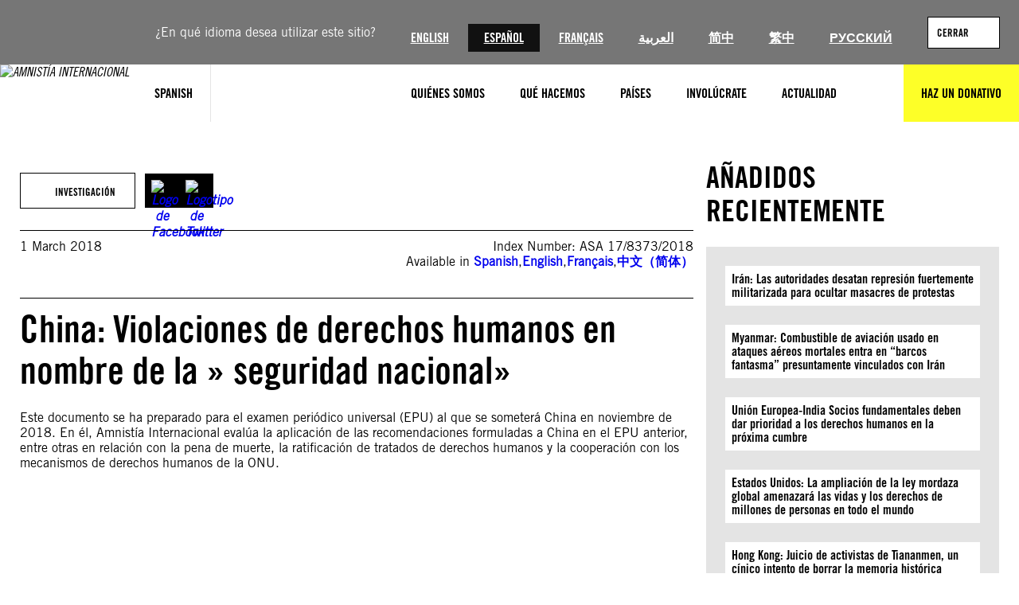

--- FILE ---
content_type: text/css
request_url: https://www.amnesty.org/es/wp-content/plugins/amnesty-sharepoint-runner/assets/frontend.css?ver=3.0.5
body_size: -1874
content:
.horizontal-search .customSelect.for-month {
  grid-column: 7 / span 7;
}

.horizontal-search .customSelect.for-language {
  grid-column: 1 / span 13;
  order: 5;
}

@media (min-width: 58.75em) {
  .horizontal-search .customSelect.for-year {
    grid-column: 5 / span 2;
  }

  .horizontal-search .customSelect.for-month {
    grid-column-start: 9;
    grid-column: 7 / span 2;
  }

  .horizontal-search .customSelect.for-language {
    order: 4;
    grid-column: 9 / span 2;
  }
}


--- FILE ---
content_type: text/javascript
request_url: https://cdn-eu.pagesense.io/js/amnestyinternational/a9ce5c8e3e61437682525db5403e1431_visitor_count.js
body_size: -93
content:
window.ZAB.visitorData = {"experiments":{},"time":1769436217947}